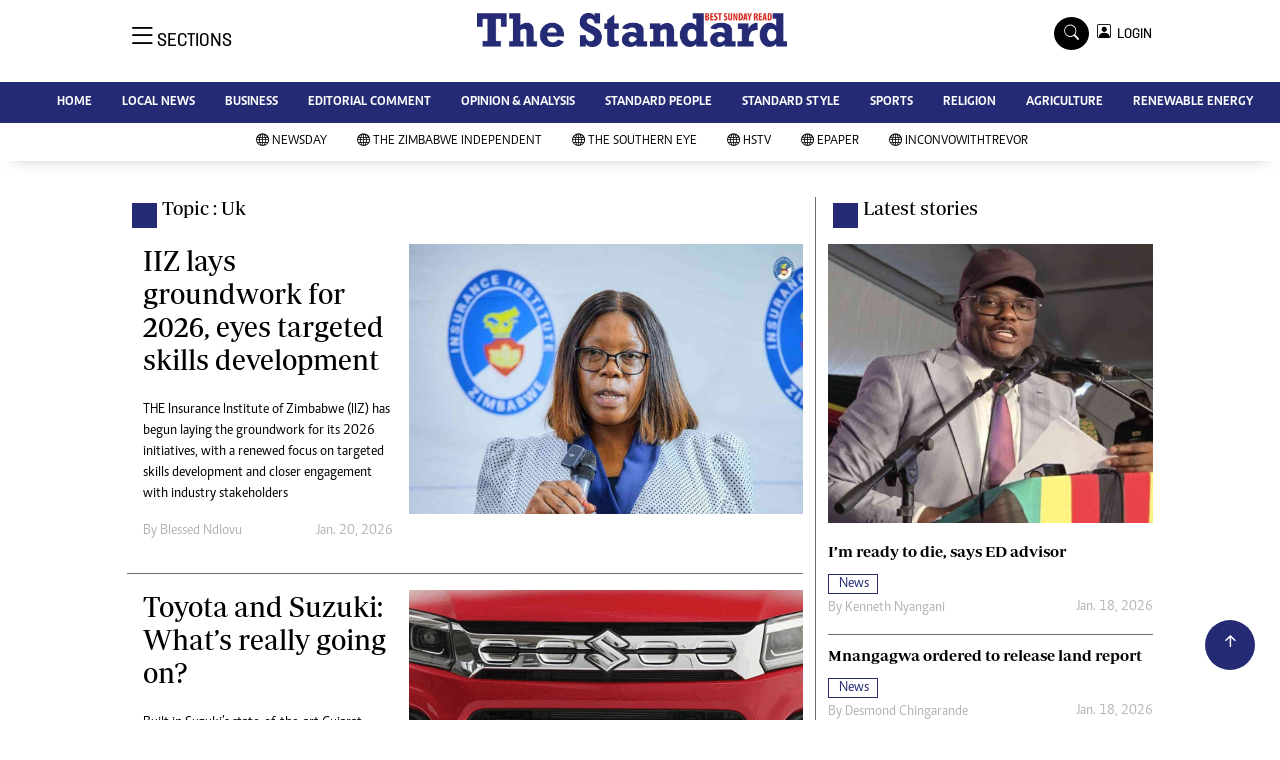

--- FILE ---
content_type: text/html; charset=utf-8
request_url: https://www.google.com/recaptcha/api2/aframe
body_size: 245
content:
<!DOCTYPE HTML><html><head><meta http-equiv="content-type" content="text/html; charset=UTF-8"></head><body><script nonce="8bfu6c4BPj4sXUncNCA0og">/** Anti-fraud and anti-abuse applications only. See google.com/recaptcha */ try{var clients={'sodar':'https://pagead2.googlesyndication.com/pagead/sodar?'};window.addEventListener("message",function(a){try{if(a.source===window.parent){var b=JSON.parse(a.data);var c=clients[b['id']];if(c){var d=document.createElement('img');d.src=c+b['params']+'&rc='+(localStorage.getItem("rc::a")?sessionStorage.getItem("rc::b"):"");window.document.body.appendChild(d);sessionStorage.setItem("rc::e",parseInt(sessionStorage.getItem("rc::e")||0)+1);localStorage.setItem("rc::h",'1769031768845');}}}catch(b){}});window.parent.postMessage("_grecaptcha_ready", "*");}catch(b){}</script></body></html>